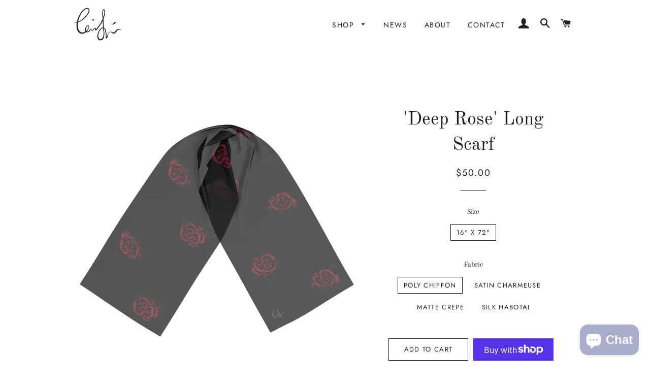

--- FILE ---
content_type: text/javascript
request_url: https://www.cinnamonmonique.com/cdn/shop/t/4/assets/size-chart-data.js?v=39892605675250865521626813413
body_size: -304
content:
AVADA_SC.campaigns=[],AVADA_SC.settings={id:"srVrxOeD97Nb7Cod3US8",displayType:"float-button",modalWidth:84,collectionPageInlinePosition:"after",customIcon:!1,shopDomain:"junkspice.myshopify.com",hasCustomCss:!0,enableGa:!1,modalBgColor:"#FFFFFF",linkTextColor:"#232323",showMobile:!0,createdAt:{_seconds:1626813407,_nanoseconds:304e6},modalPosition:"modal-center",tableHoverColor:"#FFFFFF",hideText:!0,modalTextColor:"#232323",tableAnimation:!0,inlinePosition:"after",linkBgColor:"#FFFFFF",buttonRotation:!0,buttonHeight:35,modalLeft:8,mobilePosition:"top",modalOverlayColor:"#7b7b7b",position:"",modalShadow:!0,shopId:"1zyilfpweCjhPxjLMbNK",modalHeight:64,customCss:"",buttonPosition:"middle-right",disableWatermark:!1,buttonWidth:80,linkIcon:"",homePageInlinePosition:"after",modalBorderRadius:10,modalHeader:"Size guides",collectionPagePosition:"",homePagePosition:"",modalTop:18,linkText:"Size chart",buttonBorderRadius:10};
//# sourceMappingURL=/cdn/shop/t/4/assets/size-chart-data.js.map?v=39892605675250865521626813413
